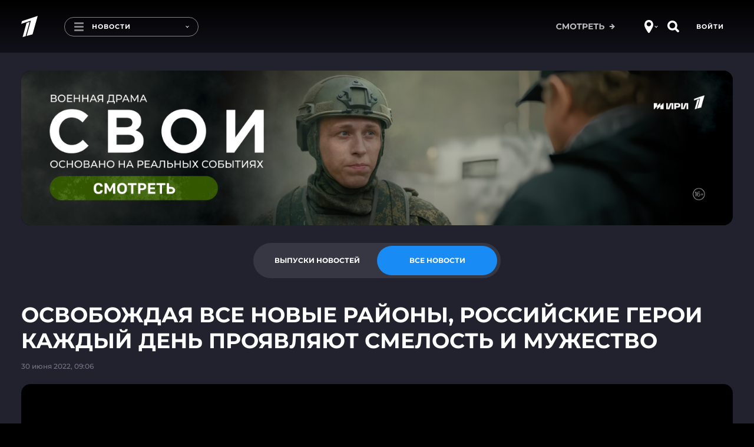

--- FILE ---
content_type: text/html; charset=utf-8
request_url: https://www.1tv.ru/news/2022-06-30/432287-osvobozhdaya_vse_novye_rayony_rossiyskie_geroi_kazhdyy_den_proyavlyayut_smelost_i_muzhestvo
body_size: 17777
content:
<!DOCTYPE html><html lang="ru"><head><meta charSet="utf-8"/><title>Новости. Первый канал</title><meta content="Смотрите самые важные и актуальные политические, экономические и социальные новости к этому часу." name="description"/><meta content="Новости. Первый канал" property="og:title"/><meta content="Смотрите самые важные и актуальные политические, экономические и социальные новости к этому часу." name="og:description"/><meta content="https://www.1tv.ru/news/2022-06-30/432287-osvobozhdaya_vse_novye_rayony_rossiyskie_geroi_kazhdyy_den_proyavlyayut_smelost_i_muzhestvo" property="og:url"/><meta property="og:locale" content="ru_RU"/><meta property="og:site_name" content="Первый канал"/><meta content="/resources/images/social-stub-image.jpg" property="og:image"/><meta content="website" property="og:type"/><meta content="первый канал, новости, шоу, сериалы, видео" name="keywords"/><meta content="summary_large_image" name="twitter:card"/><meta content="@channelone_rus" name="twitter:site"/><meta content="@channelone_rus" name="twitter:creator"/><meta content="/resources/images/social-stub-image.jpg" name="twitter:image"/><meta content="Смотрите самые важные и актуальные политические, экономические и социальные новости к этому часу." name="twitter:description"/><meta content="width=device-width, initial-scale=1, maximum-scale=1" name="viewport"/><meta name="next-head-count" content="17"/><link type="image/x-icon" href="/favicons/favicon.ico" rel="shortcut icon"/><link href="/favicons/16x16.png" rel="icon" sizes="16x16" type="image/png"/><link href="/favicons/32x32.png" rel="icon" sizes="32x32" type="image/png"/><link href="/favicons/96x96.png" rel="icon" sizes="96x96" type="image/png"/><link href="/favicons/192x192.png" rel="icon" sizes="192x192" type="image/png"/><link href="/favicons/apple-touch-icon-57x57.png" rel="apple-touch-icon" sizes="57x57"/><link href="/favicons/apple-touch-icon-60x60.png" rel="apple-touch-icon" sizes="60x60"/><link href="/favicons/apple-touch-icon-72x72.png" rel="apple-touch-icon" sizes="72x72"/><link href="/favicons/apple-touch-icon-76x76.png" rel="apple-touch-icon" sizes="76x76"/><link href="/favicons/apple-touch-icon-114x114.png" rel="apple-touch-icon" sizes="114x114"/><link href="/favicons/apple-touch-icon-120x120.png" rel="apple-touch-icon" sizes="120x120"/><link href="/favicons/apple-touch-icon-144x144.png" rel="apple-touch-icon" sizes="144x144"/><link href="/favicons/apple-touch-icon-152x152.png" rel="apple-touch-icon" sizes="152x152"/><link href="/favicons/apple-touch-icon-180x180.png" rel="apple-touch-icon" sizes="180x180"/><link color="#0757a8" href="/favicons/safari-pinned-tab.svg" rel="mask-icon"/><meta content="#da532c" name="msapplication-TileColor"/><meta name="msapplication-TileImage" content="/favicons/mstile-144x144.png"/><meta name="msapplication-square70x70logo" content="/favicons/mstile-70x70.png"/><meta name="msapplication-square150x150logo" content="/favicons/mstile-150x150.png"/><meta name="msapplication-wide310x150logo" content="/favicons/mstile-310x310.png"/><meta name="msapplication-square310x310logo" content="/favicons/mstile-310x150.png"/><meta content="#ffffff" name="theme-color"/><link href="/favicons/manifest.json" rel="manifest"/><script>window.yaContextCb = window.yaContextCb || []</script><script src="https://yandex.ru/ads/system/context.js" async=""></script><script>!function(e,t,n,a,c){e.ym=e.ym||function(){(e.ym.a=e.ym.a||[]).push(arguments)},e.ym.l=+new Date,a=t.createElement(n),c=t.getElementsByTagName(n)[0],a.async=1,a.src="https://mc.yandex.ru/metrika/tag.js",c.parentNode.insertBefore(a,c)}(window,document,"script"),window.ym=ym,ym(3913696,"init",{id:3913696,defer:!0,clickmap:!0,trackLinks:!0,accurateTrackBounce:!0,webvisor:!0}),ym(95575819,"init",{id:95575819,defer:!0,clickmap:!0,trackLinks:!0,accurateTrackBounce:!0,webvisor:!0});</script><meta content="5a19a8b684384477" name="yandex-verification"/><meta content="bdqON8tEEVtdbYOQrtK7JrO1tMkPyIn_nHDL8MQRi8s" name="google-site-verification"/><meta name="smartbanner:enabled-platforms" content="none"/><meta name="csrf-param" content="authenticity_token"/><meta name="csrf-token" content="IrVWJDu+gS18H/fDL9XYxyERYiIsTFsVn4i6WSN8qg+Ai5HY4maNutvTolqTjZ/OjB9dElQS5pKu6P+fFtZUdQ=="/><meta name="format-detection" content="telephone=no"/><link rel="stylesheet" href="https://cdn.direct.i-dgtl.ru/VerifyWidget.css"/><link data-next-font="" rel="preconnect" href="/" crossorigin="anonymous"/><link rel="preload" href="https://static.1tv.ru/_next/static/css/a0b2e0a741d20a8c.css" as="style"/><link rel="stylesheet" href="https://static.1tv.ru/_next/static/css/a0b2e0a741d20a8c.css" data-n-g=""/><link rel="preload" href="https://static.1tv.ru/_next/static/css/4eb7c651f10cd7bc.css" as="style"/><link rel="stylesheet" href="https://static.1tv.ru/_next/static/css/4eb7c651f10cd7bc.css" data-n-p=""/><link rel="preload" href="https://static.1tv.ru/_next/static/css/27971fded0a07ac2.css" as="style"/><link rel="stylesheet" href="https://static.1tv.ru/_next/static/css/27971fded0a07ac2.css" data-n-p=""/><link rel="preload" href="https://static.1tv.ru/_next/static/css/143e010a756e733a.css" as="style"/><link rel="stylesheet" href="https://static.1tv.ru/_next/static/css/143e010a756e733a.css" data-n-p=""/><noscript data-n-css=""></noscript><script defer="" nomodule="" src="https://static.1tv.ru/_next/static/chunks/polyfills-78c92fac7aa8fdd8.js"></script><script src="https://static.1tv.ru/_next/static/chunks/webpack-31ca050b3c400998.js" defer=""></script><script src="https://static.1tv.ru/_next/static/chunks/framework-0e8d27528ba61906.js" defer=""></script><script src="https://static.1tv.ru/_next/static/chunks/main-65bb9181fd20bed7.js" defer=""></script><script src="https://static.1tv.ru/_next/static/chunks/pages/_app-b6742fe7ed2b2680.js" defer=""></script><script src="https://static.1tv.ru/_next/static/chunks/2852872c-fe35ba375b89b572.js" defer=""></script><script src="https://static.1tv.ru/_next/static/chunks/5499-b3295608cef841bc.js" defer=""></script><script src="https://static.1tv.ru/_next/static/chunks/6658-f5c38091bea49acb.js" defer=""></script><script src="https://static.1tv.ru/_next/static/chunks/1204-14f242f4ef9c2d89.js" defer=""></script><script src="https://static.1tv.ru/_next/static/chunks/2122-b86707dafa06a857.js" defer=""></script><script src="https://static.1tv.ru/_next/static/chunks/2426-3d1a5433f1e4cf82.js" defer=""></script><script src="https://static.1tv.ru/_next/static/chunks/4400-3a2a2660f8bdcc92.js" defer=""></script><script src="https://static.1tv.ru/_next/static/chunks/9475-1e80b118864ab2e3.js" defer=""></script><script src="https://static.1tv.ru/_next/static/chunks/1959-c57131b86b1b5506.js" defer=""></script><script src="https://static.1tv.ru/_next/static/chunks/1399-3f2f503cd41d5f00.js" defer=""></script><script src="https://static.1tv.ru/_next/static/chunks/pages/news/%5Bslug%5D/%5Bsub%5D-d90b27982ee86f5c.js" defer=""></script><script src="https://static.1tv.ru/_next/static/SMocKi9qgNx7oINjQv-V0/_buildManifest.js" defer=""></script><script src="https://static.1tv.ru/_next/static/SMocKi9qgNx7oINjQv-V0/_ssgManifest.js" defer=""></script></head><body><script src="https://static.1tv.ru/resources/javascript/libs/browserUpdater.js" class="" charSet="utf-8"></script><script>var yaBrowserUpdater=new ya.browserUpdater.init({lang:"ru",browsers:{ie:"103"},theme:"red"});</script><div id="__next"><div class="" data-theme="main"><header data-fill-gip-scroll-lock="true" class="Header_header__6Olmd"><div class="Fade_fadeWrapper__kXJ9h"><div class="Fade_fade__5YOBo"></div></div><div class="container"><div class="row"><div class="col-md-12"><div class="Header_mainHeader__fjTVV"><div class="Header_leftBlock__sl1Dy"><a class="Header_logo__F3FRw" href="/"><svg width="28" height="38" viewBox="0 0 28 36" fill="none" xmlns="http://www.w3.org/2000/svg"><path d="M0 13.57l1.307-4.616L28 0l-8.773 31.385-10.08 2.769 7.28-26.123L0 13.569zM2.427 36l6.626-24 5.227-1.754-6.813 24.37L2.427 36z" fill="#fff"></path></svg></a><a tabindex="0" class="MenuButton_menuButton__WzLYa"><div class="MenuButton_burger__z06ck"></div><div class="MenuButton_pageTitle__6iX29">Новости</div><div class="MenuButton_activeSubText__8YunX">Смотрите на Первом</div><span style="right:15px" class="dropdown-arrow DropdownArrow_DropdownArrow__L4u1N DropdownArrow_hideOnMobile__nCaqX"></span></a></div><div class="Header_rightBlock__qoTbd"><div class="Header_geoAndSearchBlock__RSssC"><div class="GeoButton_geoIconWrapper__0zzvN"><div class="CircleIcon_circleIcon__KM_cC GeoButton_geoIcon__tP_Xs"><svg width="15" height="22" viewBox="0 0 15 22" fill="none" xmlns="http://www.w3.org/2000/svg"><path fill-rule="evenodd" clip-rule="evenodd" d="M6.231 21.36c.289.407.756.64 1.254.64.527 0 1.017-.26 1.303-.703C10.296 18.962 15 11.447 15 8.556 15 4 12.5 0 7.5 0S0 4 0 8.556c0 3.73 4.717 10.672 6.231 12.804zM11.25 7.121c0 1.99-1.679 3.602-3.75 3.602-2.071 0-3.75-1.612-3.75-3.602 0-1.99 1.679-3.603 3.75-3.603 2.071 0 3.75 1.613 3.75 3.603z" fill="#fff"></path></svg></div><span style="right:9px" class="dropdown-arrow DropdownArrow_DropdownArrow__L4u1N"></span></div><div><div class="CircleIcon_circleIcon__KM_cC"><svg width="21" height="20" viewBox="0 0 21 20" fill="none" xmlns="http://www.w3.org/2000/svg"><path d="M15.8 12.3c.6-1.2 1-2.5 1-3.9C16.7 3.8 13 0 8.4 0 3.7 0 0 3.8 0 8.4c0 4.6 3.8 8.3 8.4 8.3 1.4 0 2.7-.3 3.9-1h.8s2.8 2.8 4 3.9c.5.5 1.3.4 1.7 0l1-1c.4-.4.4-1.2-.1-1.6-1.1-1.1-4-3.9-4-3.9l.1-.8zm-7.4 1c-2.7 0-4.9-2.2-4.9-4.9s2.2-4.9 4.9-4.9 4.9 2.2 4.9 4.9-2.2 4.9-4.9 4.9z" fill="#fff"></path></svg></div></div></div></div></div><div class="SubHeader_subHeader__wXpeX" data-selector="sub-header"><div class="SubHeader_links__KpLIq"><a class="MenuItem_menuItem__vWefW MenuItem_notReady__F5QgS MenuItem_menuItemLive__Cwitj" href="/live">Эфир</a><a class="MenuItem_menuItem__vWefW MenuItem_notReady__F5QgS MenuItem_active__Fr_y8" href="/news/issue">Новости</a><a class="MenuItem_menuItem__vWefW MenuItem_notReady__F5QgS" href="/shows">Шоу</a><a class="MenuItem_menuItem__vWefW MenuItem_notReady__F5QgS" href="/podcasts">Подкасты</a><a class="MenuItem_menuItem__vWefW MenuItem_notReady__F5QgS" href="/movies">Фильмы и сериалы</a><a class="MenuItem_menuItem__vWefW MenuItem_notReady__F5QgS" href="/sport">Спорт</a><a class="MenuItem_menuItem__vWefW MenuItem_notReady__F5QgS" href="/schedule/week">Телепрограмма</a></div><div class="CloseButton_closeButton__b2H9c SubHeader_closeButton__BAiz9 CloseButton_hideOnMobile__jUxii"></div></div></div></div></div></header><main class="CommonLayout_main__BAE3C"><div class="container indented-block"><div class="Branding_container__GgrfP Branding_loading___NIV6"></div></div><section class="container NewsToggle_container__H0XsJ"><div class="row"><div class="col-md-12"><div class="flex flex-justify-center"><div class="Tabs_container__oHDBb NewsToggle_toggle__kmDrO"><ul class="Tabs_tabs__e02CJ"><li class="Tabs_tab__r9lxu">Выпуски новостей</li><li class="Tabs_tab__r9lxu Tabs_selected__zFSoL">Все новости</li></ul></div></div></div></div></section><div class="container"><section class="row indented-block flex-justify-center hide-on-desktop"><div class="col-xs-12"><div class="MobileRubrics_selects__tamfX"><div class="Skeleton_skeleton__2v_Th MobileRubrics_loading__udW0l"></div><div class="Skeleton_skeleton__2v_Th MobileRubrics_loading__udW0l"></div></div></div></section><div class="row"><div class="col-md-12 col-xlg-9"><div class="Heading_wrapper__iZkcJ"><div class="Skeleton_skeleton__2v_Th Heading_title__876FS h1"> </div></div><div class="Skeleton_skeleton__2v_Th col-md-4 PlayerBlockHeading_date__5Man1"> </div></div></div><div class="row"><div class="col-xs-12 col-xlg-9"><div class="Skeleton_skeleton__2v_Th NewsPlayerBlock_player__i00Jq"></div><div class="Skeleton_skeleton__2v_Th NewsPlayerBlock_description__SDlhX"><br/><br/><br/><br/></div><div class="pb-30"><div class="Heading_wrapper__iZkcJ"><div class="Skeleton_skeleton__2v_Th Heading_title__876FS h1"> </div></div><div class="row"><div class="col-xs-12 col-sm-4 col-lg-3 NewsPlayerBlock_item__BcVlv"><div class="Skeleton_skeleton__2v_Th"></div></div><div class="col-xs-12 col-sm-4 col-lg-3 NewsPlayerBlock_item__BcVlv"><div class="Skeleton_skeleton__2v_Th"></div></div><div class="col-xs-12 col-sm-4 col-lg-3 NewsPlayerBlock_item__BcVlv"><div class="Skeleton_skeleton__2v_Th"></div></div><div class="col-xs-12 col-sm-4 col-lg-3 NewsPlayerBlock_item__BcVlv"><div class="Skeleton_skeleton__2v_Th"></div></div><div class="col-xs-12 col-sm-4 col-lg-3 NewsPlayerBlock_item__BcVlv"><div class="Skeleton_skeleton__2v_Th"></div></div><div class="col-xs-12 col-sm-4 col-lg-3 NewsPlayerBlock_item__BcVlv"><div class="Skeleton_skeleton__2v_Th"></div></div><div class="col-xs-12 col-sm-4 col-lg-3 NewsPlayerBlock_item__BcVlv"><div class="Skeleton_skeleton__2v_Th"></div></div><div class="col-xs-12 col-sm-4 col-lg-3 NewsPlayerBlock_item__BcVlv"><div class="Skeleton_skeleton__2v_Th"></div></div><div class="col-xs-12 col-sm-4 col-lg-3 NewsPlayerBlock_item__BcVlv"><div class="Skeleton_skeleton__2v_Th"></div></div><div class="col-xs-12 col-sm-4 col-lg-3 NewsPlayerBlock_item__BcVlv"><div class="Skeleton_skeleton__2v_Th"></div></div><div class="col-xs-12 col-sm-4 col-lg-3 NewsPlayerBlock_item__BcVlv"><div class="Skeleton_skeleton__2v_Th"></div></div><div class="col-xs-12 col-sm-4 col-lg-3 NewsPlayerBlock_item__BcVlv"><div class="Skeleton_skeleton__2v_Th"></div></div></div></div><div class="pb-30"><div class="Heading_wrapper__iZkcJ"><div class="Skeleton_skeleton__2v_Th Heading_title__876FS h1"> </div></div><div class="row"><div class="col-sm-6 col-lg-4 NewsPlayerBlock_fragment__jTxCd"><div class="Skeleton_skeleton__2v_Th"></div></div><div class="col-sm-6 col-lg-4 NewsPlayerBlock_fragment__jTxCd"><div class="Skeleton_skeleton__2v_Th"></div></div><div class="col-sm-6 col-lg-4 NewsPlayerBlock_fragment__jTxCd"><div class="Skeleton_skeleton__2v_Th"></div></div></div></div><div class="row pt-sm-30"><div class="col-md-4 col-xlg-4"></div><div class="col-md-8 col-xlg-8"><ul class="NewsList_cards__BuoxJ"><div class="Skeleton_skeleton__2v_Th NewsList_loading__kbJ80"></div><div class="Skeleton_skeleton__2v_Th NewsList_loading__kbJ80"></div><div class="Skeleton_skeleton__2v_Th NewsList_loading__kbJ80"></div><div class="Skeleton_skeleton__2v_Th NewsList_loading__kbJ80"></div><div class="Skeleton_skeleton__2v_Th NewsList_loading__kbJ80"></div><div class="Skeleton_skeleton__2v_Th NewsList_loading__kbJ80"></div><div class="Skeleton_skeleton__2v_Th NewsList_loading__kbJ80"></div><div class="Skeleton_skeleton__2v_Th NewsList_loading__kbJ80"></div><div class="Skeleton_skeleton__2v_Th NewsList_loading__kbJ80"></div><div class="Skeleton_skeleton__2v_Th NewsList_loading__kbJ80"></div></ul></div></div></div><div class="col-xlg-3 show-on-extra-wide-desktop"><div class="StickyTower_wrapper__8LNwc"><div class="StickyTower_sticky__N1tFE"></div></div></div></div></div><div class="container"></div><div id="modal-root"></div></main><div class="Footer_wrapper__6jKYn Footer_opened__ZauVv"><div class="Footer_toggle__4VIaO"><div class="Footer_toggleInner__8j2p_"><button type="submit" href="" class="button CircleButton_button__E1tT0 CircleButton_grey__iENxr CircleButton_large__NSg51 Footer_toggleButton___P1v7"><svg width="10" height="15" viewBox="0 0 10 15" fill="none" xmlns="http://www.w3.org/2000/svg"><path fill-rule="evenodd" clip-rule="evenodd" d="M0 7.517c0-.383.51-.766.51-.766L8.154.238s.815-.536 1.529 0c.713.537 0 1.15 0 1.15L2.548 7.517l7.135 6.13s.713.612 0 1.149c-.612.46-1.529 0-1.529 0L.51 8.283S0 7.9 0 7.517z" fill="#fff"></path></svg></button></div><a class="Footer_toggleHint__09xBH">Свернуть</a></div><footer class="Footer_footer__KZkA0"><div class="container"><div class="row"><div class="col-md-8 col-lg-8"><div class="row Footer_menu__DeeMy"><div class="col-md-12"><div class="Footer_columns__uCGr0"></div></div></div></div><div class="col-md-4 col-lg-4"><div class="row Footer_external__CRV0w"><div class="col-xs-6 col-sm-3 col-md-6"><a rel="noopener noreferrer" target="_blank" href="https://kino.1tv.ru/"><span class="Footer_kino1tv__SUGqf"><svg width="115" height="45" viewBox="0 0 115 45" fill="none" xmlns="http://www.w3.org/2000/svg"><path d="M52.835 35.42h-1.743v1.497s-.358 7.951 7.431 7.951h29.723s7.431-.413 7.431-7.486v-2.014h-1.691l.051 1.962s-.359 5.783-5.79 5.783c-5.177 0-30.185-.052-30.185-.052s-5.176-.568-5.176-6.196V35.42h-.051zM93.883 11.462h1.742v-4.13S95.42 0 88.195 0H57.855s-6.764.826-6.764 7.486v3.976h1.742V6.299s1.179-4.544 5.484-4.544h30.338s5.175.362 5.175 5.731c.052 3.098.052 3.976.052 3.976z" fill="#fff"></path><path d="M63.598 13.994l23.01-7.9-7.533 27.675-8.712 2.478 6.252-22.976-14.144 4.854 1.127-4.13z" fill="#fff"></path><path d="M70.312 16.674l4.408-1.549-5.843 21.53-4.355 1.24 5.79-21.221zM0 13.89h2.614v9.396l7.02-9.396h3.178l-6.15 8.054L13.12 32.58H9.942l-5.074-8.416-2.306 2.995v5.421H0V13.89zM14.352 13.89h2.562v13.63l7.482-13.63h2.46v18.69h-2.563V19.001L16.811 32.58h-2.46V13.89zM29.516 13.89h2.614v7.744h7.072V13.89h2.613v18.69h-2.613v-7.848h-7.124v7.848h-2.613V13.89h.051zM43.715 23.236c0-5.266 3.228-9.655 7.79-9.655 4.56 0 7.738 4.337 7.738 9.655 0 5.266-3.229 9.655-7.79 9.655-4.56 0-7.738-4.337-7.738-9.655zm12.76 0c0-3.614-2.1-6.66-5.022-6.66-2.921 0-5.022 2.943-5.022 6.66 0 3.614 2.101 6.66 5.022 6.66 2.972 0 5.022-2.943 5.022-6.66zM93.523 16.936H88.81V13.89h12.043v3.046h-4.715V32.58h-2.614V16.936zM102.439 13.89h6.663c1.691 0 3.023.568 3.894 1.652.666.826.974 1.859.974 3.15 0 2.22-1.025 3.459-2.101 4.181 1.742.723 2.921 2.014 2.921 4.595 0 3.357-2.204 5.112-5.483 5.112h-6.868V13.89zm6.15 7.9c1.691 0 2.819-.827 2.819-2.582 0-1.446-.923-2.375-2.614-2.375h-3.741v4.956h3.536zm.718 7.899c1.793 0 2.869-.878 2.869-2.634 0-1.548-.973-2.53-3.074-2.53h-4.151v5.112h4.356v.052z" fill="#fff"></path></svg></span>Онлайн-кинотеатр</a></div><div class="col-xs-6 col-sm-3 col-md-6"><a rel="noopener noreferrer" target="_blank" href="https://www.1tv.com/"><span><svg width="49" height="30" viewBox="0 0 49 30" fill="none" xmlns="http://www.w3.org/2000/svg"><path d="M46.773 14.504l.4.299.596-.8h-.996v.5zm-3.163-.16l-.159-.473-.676.227.444.558.391-.311zm-17.71 1.91v-.5h-.41l-.08.402.49.098zm.475.159l.354-.353-.146-.147h-.208v.5zm.948 1.113l.063-.496-.031-.004h-.032v.5zm2.847 1.59l.224-.446-.041-.021-.045-.013-.138.48zm0 .796l.4.299.027-.036.02-.04-.447-.223zm.632 3.022l-.354.352.02.02.02.017.314-.39zm.949 2.226h.5v-.04l-.007-.041-.493.081zm.632 3.5l-.217.45 1.2.58-.523-1.226-.46.196zm1.107.318l-.448.222.093.186.196.066.16-.474zm0-.955l.448.223-.448-.223zm2.056-3.499l-.355-.352-.029.03-.024.033.408.29zm.949-2.226l-.43-.257-.01.017-.008.017.448.223zm-.317-1.432l.122-.485-.122.485zm-2.846-1.909l.225-.446-.225.446zm-2.688-.318l.225.447.017-.009.016-.01-.258-.428zm-1.423-1.908l.485.12.154-.62h-.64v.5zm-1.107.318l-.355.352.058.058.072.037.225-.447zm-.158-.954l-.448-.223-.052.105v.117h.5zm.632-.637l-.122-.485-.053.014-.05.025.225.446zm1.582.636l-.465.185.507 1.276.432-1.303-.474-.157zm2.371-2.863l.279.416.027-.018.025-.022-.33-.375zm2.056-.636l-.225.447.106.053h.12v-.5zm.474-.318l-.49-.097-.01.048v.05h.5zm-.948-1.908h-.5v.39l.378.095.122-.485zm.158-.16v.5h.081l.078-.025-.16-.474zm.949-.954h-.5v.08l.025.077.475-.157zm-2.214-.795l-.225-.447.225.447zm-2.372.636l-.295-.403-1.235.903h1.53v-.5zm7.432-1.909l.082.494-.082-.994v.5zm-2.53.796l-.225-.447-1.366.687 1.508.253.083-.493zm.79 1.431l.448.223.01-.019.007-.019-.465-.185zm1.107.636l-.416-.276-.018.026-.013.028.447.223zm1.423-.795l-.121-.485-.02.005-.018.006.16.474zm1.582-1.113l.4.299.1-.133v-.166h-.5zm.316-.318l.159-.474-.295-.1-.219.221.355.353zm2.846 1.59v.5h1.643L43.89 9l-.279.415zm-.316.16v-.5h-.208l-.147.147.355.352zm-.316 1.113l.447-.223-.02-.04-.027-.036-.4.299zm-.159.636l.225.447.073-.037.057-.058-.355-.352zm-1.265-.636v-.5h-.31l-.137.277.447.223zm-.632.954h-.5v.5h.5v-.5zm.79 1.113l.083.494.576-.097-.184-.554-.474.157zm-.79 1.432l.448-.223-.009-.017-.01-.016-.429.256zm-.316.636l-.355-.352-.035.035-.027.04.417.277zm.79 4.772l-.055-.497h-.007l.062.497zm1.898 1.113h.5v-.09l-.032-.085-.468.175zm.158.477h-.5v.118l.052.105.448-.223zm.158.954l-.448-.222-.011.023-.01.025.47.175zm.633 3.182l-.448.222.448-.222zm.474.636l.367.339.325-.352-.337-.34-.355.353zM22.03 4.71l.484.129.243-.912-.891.31.164.473zM7.091 9.923l-.165-.472-.25.087-.068.255.483.13zm-.74 2.738l-.482-.13-.248.917.896-.315-.165-.472zm9.19-3.233l.483.129.243-.914-.892.314.166.471zM11.492 24.67l-.483-.128-.227.857.85-.249-.14-.48zm5.655-1.65l.14.48.271-.078.073-.272-.483-.13zm-2.825-12.304l.483.13.245-.911-.891.308.163.473zm-2.86.99l-.163-.473-.251.087-.069.256.483.13zM7.703 25.758l-.483-.13-.23.862.855-.253-.142-.48zm2.795-.825l.142.48.269-.08.072-.27-.482-.13zm17.1 5.02a.5.5 0 100-1v1zm17.435-15.426c.197 0 .381.072.672.198.263.113.632.279 1.068.279v-1c-.198 0-.381-.072-.672-.198-.263-.113-.632-.28-1.068-.28v1zm1.339-.322c-.023.031-.117.11-.342.174-.211.06-.48.091-.764.082a2.695 2.695 0 01-.795-.138c-.238-.084-.39-.19-.47-.29l-.782.623c.237.298.579.49.92.61a3.69 3.69 0 001.096.195c.368.011.742-.027 1.07-.121.313-.09.654-.25.868-.537l-.801-.598zm-2.603.614c.513-.172.734-.292 1.264-.292v-1c-.735 0-1.146.198-1.582.344l.318.948zm-17.527 3.502c0-.635.001-1.228.149-1.97l-.981-.195c-.169.848-.168 1.528-.168 2.165h1zm-.342-1.568c-.042 0-.066-.01-.058-.007.01.004.027.012.07.034.036.017.1.05.168.076.07.026.173.057.295.057v-1c.043 0 .066.01.058.007a.897.897 0 01-.07-.034c-.036-.017-.1-.05-.168-.075a.834.834 0 00-.295-.057v1zm.475-.34l-.355.352-.001-.001-.001-.001-.002-.002-.001-.001.004.004a.28.28 0 01.018.024c.007.01.008.014.007.01a.187.187 0 01-.011-.067h1a.912.912 0 00-.163-.495 1.272 1.272 0 00-.133-.168l-.004-.005-.002-.001-.001-.001-.355.352zm-.342.318c0 .414.207.741.446.952.23.201.54.343.844.343v-1c.001 0-.022-.001-.063-.018a.447.447 0 01-.12-.076c-.078-.068-.107-.139-.107-.201h-1zm1.228 1.291c.484.06.825.298 1.23.627.383.313.866.754 1.54.948l.277-.961c-.433-.124-.74-.399-1.186-.762-.426-.347-.955-.746-1.736-.844l-.125.992zm2.684 1.541c.001 0-.041-.022-.071-.085-.028-.058-.02-.1-.021-.094a.481.481 0 01-.034.1 3.619 3.619 0 01-.097.205l.895.445c.067-.134.192-.373.226-.61a.828.828 0 00-.066-.476.82.82 0 00-.383-.378l-.449.893zm-.176.05c-.567.76-.645 1.49-.406 2.157.22.614.692 1.121 1.085 1.516l.709-.705c-.398-.4-.716-.767-.853-1.148-.117-.327-.116-.71.267-1.222l-.802-.598zm.72 3.71c.611.492.6.9.769 1.92l.986-.164c-.147-.89-.158-1.754-1.128-2.535l-.627.78zm.762 1.837c0 1.154.163 2.5.672 3.696l.92-.392c-.439-1.03-.592-2.23-.592-3.303h-1zm1.35 3.05c-3.797-1.834-6.359-5.485-6.359-9.889h-1c0 4.822 2.814 8.805 6.924 10.789l.435-.9zm4.21.745c-1.07 0-2.279-.155-3.162-.451l-.318.948c1.014.34 2.336.503 3.48.503v-1zm-2.873-.2a.521.521 0 010-.509l-.896-.445a1.518 1.518 0 000 1.4l.896-.446zm0-.509c.625-1.257 1.244-2.346 2.015-3.432l-.815-.58c-.81 1.141-1.455 2.279-2.096 3.567l.896.445zm1.962-3.37c.289-.29.778-.75.778-1.465h-1c0 .239-.142.415-.487.76l.71.706zm.778-1.465c0-.206.12-.601.264-.89l-.895-.446c-.172.346-.369.905-.369 1.336h1zm.246-.857c.258-.433.42-.898.313-1.331-.12-.485-.52-.737-.937-.842l-.244.97c.109.027.163.06.187.08.018.014.02.022.023.033.011.043.015.215-.2.577l.858.513zM36.3 20.38c-.514-.13-.915-.422-1.335-.787-.394-.342-.86-.808-1.408-1.083l-.45.893c.401.202.725.53 1.202.945.449.39.997.813 1.747 1.002l.244-.97zm-2.743-1.87c-.487-.245-1.014-.47-1.542-.563-.538-.094-1.104-.054-1.63.263l.517.856c.265-.16.57-.199.94-.134.382.067.804.239 1.265.471l.45-.893zm-3.138-.318a1.5 1.5 0 01-.19.082.6.6 0 01-.073.02l-.026.003c.001 0 .02 0 .05.01.03.01.07.032.107.068.077.077.066.147.066.104h-1c0 .196.05.425.225.601a.765.765 0 00.552.217c.286 0 .577-.13.739-.212l-.45-.893zm-.066.287a1.51 1.51 0 00-.173-.675c-.087-.175-.202-.346-.28-.469-.191-.297-.215-.4-.194-.485l-.97-.24c-.138.551.155 1.005.32 1.264.1.155.172.262.229.375a.527.527 0 01.068.23h1zm-1.132-2.25c-.166 0-.515-.008-.83.307l.71.705c.01-.01.013-.01.01-.009l-.005.002a1.48 1.48 0 01.115-.005v-1zm-.83.307a2.916 2.916 0 01-.084.082c-.018.015-.018.012-.004.006a.148.148 0 01.061-.01c.016.001.01.005-.025-.013l-.45.893c.26.131.53.16.787.057.212-.085.362-.247.425-.31l-.71-.705zm.078.16a.175.175 0 01-.045-.061.183.183 0 01-.008-.064c0-.044.006-.092.016-.177.01-.075.024-.185.024-.3h-1c0 .043-.005.091-.016.176-.01.075-.024.185-.024.3 0 .266.075.56.343.83l.71-.705zm-.065-.38a.915.915 0 01.163-.248c.05-.049.118-.1.246-.164l-.45-.893a1.882 1.882 0 00-.505.352c-.148.15-.256.319-.35.508l.896.445zm.306-.374c.294-.074.503-.086.65-.044.107.03.236.105.345.38l.93-.37c-.208-.52-.553-.843-1-.971-.407-.117-.83-.05-1.169.035l.244.97zm1.934.309c.423-1.276 1.262-1.992 2.176-2.605l-.557-.83c-.984.659-2.042 1.533-2.568 3.12l.95.315zm1.898-3.02l.33.375.003-.003a1.36 1.36 0 00.05-.043 36.098 36.098 0 01.588-.501c.166-.138.33-.27.46-.366.066-.05.115-.083.146-.102.016-.01.019-.01.01-.006a.436.436 0 01-.165.032v-1c-.124 0-.222.046-.248.057-.044.02-.086.044-.119.065a3.124 3.124 0 00-.22.15c-.151.113-.332.259-.502.4a30.943 30.943 0 00-.649.553l-.01.01-.004.002v.001l.33.376zm1.423-.614c-.128 0-.198-.062-.184-.051.01.007.029.025.086.083.093.093.265.27.505.392l.45-.893a1.012 1.012 0 01-.246-.204c-.042-.043-.112-.114-.185-.171a.7.7 0 00-.426-.156v1zm.632.477c.073 0 .165 0 .25-.006a.899.899 0 00.33-.087.683.683 0 00.322-.339.948.948 0 00.072-.386h-1c0 .046-.006.027.014-.018a.307.307 0 01.19-.168l-.012.001c-.034.003-.08.003-.166.003v1zm.965-.72a2.413 2.413 0 00-.22-1.513c-.215-.43-.587-.85-1.097-.978l-.244.97c.122.03.303.168.445.453.136.274.19.6.135.873l.98.195zm-.94-2.006a.36.36 0 01-.196.307.305.305 0 01-.13.033h-.008-.003-.002-.001l-.001-.5v-.5h-.001-.001-.002a.728.728 0 00-.104.01.693.693 0 00-.196.064.64.64 0 00-.354.586h1zm-.182.315c.256-.086.6-.228.866-.443.267-.215.574-.613.398-1.143l-.949.314v-.014c0-.01.003-.018.003-.019l-.003.006a.45.45 0 01-.076.077c-.129.104-.339.2-.557.273l.318.949zm1.29-1.429c0-.51-.265-.894-.617-1.13-.338-.227-.758-.324-1.148-.324v1c.241 0 .454.062.59.154.123.081.175.175.175.3h1zm-1.765-1.454c-.304 0-.737-.007-1.174.212l.45.894c.195-.099.395-.106.724-.106v-1zm-1.174.212c-.604.304-1.312.583-2.147.583v1c1.063 0 1.936-.357 2.596-.69l-.449-.893zM30.94 9.5c1.642-1.202 3.749-1.813 5.872-1.813v-1c-2.305 0-4.626.662-6.462 2.006l.59.807zm5.872-1.813H38.076v-1h-.003-.003-.011-.003-.008-.003-.008-.008-.003-.008-.008-.003-.005-.003-.005-.003-.005-.003-.005-.003-.005-.003-.005-.003-.005-.008-.005-.003-.005-.005-.003-.005-.005-.003-.005-.005-.005-.003-.005-.005-.005-.005-.003-.005-.005-.005-.005-.005-.005-.005-.005-.003-.002-.005-.005-.005-.005-.005-.005-.005-.005-.005-.002-.003-.002-.005-.005-.005-.002-.005-.005-.005-.005-.002-.005-.005-.002-.005-.005-.005-.002-.005-.005-.002-.005-.005-.002-.005-.002-.005-.005-.002-.005-.002-.005-.005-.002-.005-.002-.005-.005-.002-.005-.002-.005-.002-.005-.002-.005-.002-.003-.002-.005-.002-.005-.002-.005-.002-.005-.002-.005-.002-.005-.002-.005-.002-.005-.002-.005-.002-.007-.005-.002-.002-.005-.002-.005-.002-.005-.002-.005-.002-.005-.002-.005-.002-.007-.005-.002-.002-.005-.002-.005-.002-.005-.002-.005-.002-.005-.002-.007-.002-.003-.002-.002-.005-.002-.005-.002-.005-.002-.005-.002-.005-.002-.005-.002-.007-.005-.002-.002-.005-.002-.005-.002-.005-.002-.003-.002-.002-.005-.007-.005-.002-.005-.002-.005-.002-.005-.002-.005-.002-.005-.002-.003-.002-.005-.002-.005-.002-.005-.002-.005-.005-.002-.005-.002-.005-.005-.002-.005-.005-.002-.005-.005-.002-.005-.005-.002-.005-.005-.005-.002-.005-.005-.002-.003-.002-.005-.005-.005-.002-.005-.003-.002-.005-.005-.005-.005-.002-.003-.002-.005-.003-.002-.005-.005-.003-.002-.005-.005-.003-.002-.005-.003-.002-.003-.005-.005-.005-.005-.005-.003-.005-.005-.005-.003-.005-.005-.005-.003-.005-.005-.003-.005-.005-.003-.005-.003-.005-.008-.005-.003-.005-.003-.005-.003-.008-.008-.008-.003-.005-.003-.008-.003-.008-.003-.008-.003-.008-.003-.005v1zm1.182-.993c-.994.167-1.99.5-2.672.842l.45.893c.584-.293 1.484-.597 2.387-.748l-.165-.987zm-2.53 1.782c.425.071.495.188.505.206.018.037.051.177-.096.547l.929.37c.17-.425.281-.921.062-1.362-.228-.458-.711-.66-1.234-.747l-.166.986zm.426.716c-.144.288-.15.6-.032.876.113.265.326.465.571.588l.45-.893c-.072-.036-.096-.075-.101-.087-.003-.006-.003-.008-.003-.01 0 0 0-.01.01-.03l-.895-.444zm.539 1.464c.207.104.472.188.75.148a.933.933 0 00.713-.531l-.895-.445c-.01.019-.012.014.003.003a.09.09 0 01.037-.017c.003 0-.008.002-.038-.005a.548.548 0 01-.12-.046l-.45.893zm1.432-.33c.087-.13.231-.24.446-.339.224-.104.454-.169.72-.258l-.319-.948c-.209.07-.532.164-.822.299-.299.139-.629.348-.858.694l.833.553zm1.128-.586c.758-.19 1.326-.583 1.86-1.3l-.801-.597c-.414.556-.795.8-1.302.927l.243.97zm1.96-1.598a.355.355 0 01-.062.191c-.038.053-.076.075-.061.065a1.18 1.18 0 01.033-.021l.068-.044c.055-.036.123-.087.192-.157l-.709-.705c-.032.033-.027.02-.141.096a.754.754 0 00-.204.195.658.658 0 00-.116.38h1zm-.343.156c.872.292 1.763.885 2.727 1.532l.557-.831c-.934-.626-1.941-1.306-2.966-1.65l-.318.949zm3.005.616a.675.675 0 00-.352.097c-.086.052-.148.117-.16.13-.027.027-.005.001.031-.02a.325.325 0 01.165-.048v1a.675.675 0 00.352-.096c.086-.052.147-.117.16-.13.027-.027.005-.002-.031.02a.326.326 0 01-.165.047v-1zm-.67.307c-.06.06-.117.102-.22.19a1.477 1.477 0 00-.306.336.89.89 0 00-.125.62c.034.22.144.426.288.618l.801-.597c-.093-.125-.102-.179-.102-.177a.111.111 0 01-.012.064.605.605 0 01.105-.103c.06-.05.181-.147.28-.246l-.71-.705zm-.41 1.688c.017.036.015.043.013.028 0-.007 0-.017.002-.028a.138.138 0 01.008-.03c.005-.013.008-.013-.007.005a2.95 2.95 0 01-.081.086l.71.705c.062-.063.223-.214.307-.426.102-.256.073-.524-.057-.785l-.895.445zm.065-.033c-.035.018-.041.014-.026.013a.136.136 0 01.062.01c.014.006.014.009-.004-.006a.642.642 0 01-.034-.03l-.051-.052-.71.705c.063.063.214.225.425.31.257.104.527.074.787-.056l-.45-.894zm-.053-.065c.013.014.012.02-.02-.036-.02-.038-.072-.133-.141-.22a.932.932 0 00-.338-.27c-.15-.069-.314-.098-.489-.098v1c.063 0 .077.01.066.005-.015-.007-.023-.017-.022-.015.01.012.018.026.055.092.028.05.087.154.18.247l.709-.705zm-1.435-.347a.404.404 0 01-.073.086 3.459 3.459 0 01-.09.087c-.035.033-.078.072-.12.115-.172.173-.402.453-.402.889h1c0-.041.007-.08.111-.184a3.79 3.79 0 01.093-.09c.035-.031.077-.07.117-.112.08-.08.184-.195.26-.346l-.896-.445zm-.185 1.677c.133 0 .163.027.154.02-.014-.009-.008-.016.008.028.02.056.034.13.055.267.019.117.044.29.099.456l.95-.315a1.927 1.927 0 01-.06-.295c-.019-.117-.044-.29-.103-.453a1.027 1.027 0 00-.387-.515c-.207-.14-.454-.193-.716-.193v1zm.708.12c-.511.086-1.024.28-1.279.72-.275.474-.13 1.005.142 1.461l.858-.512c-.202-.34-.137-.445-.135-.448.022-.037.142-.161.58-.234l-.166-.987zm-1.156 2.147c0 .001-.015-.034-.006-.09.008-.049.028-.072.023-.066a.596.596 0 01-.072.068l-.034.03-.04.033a1.63 1.63 0 00-.094.087l.71.705c.02-.021.041-.038.108-.095a1.51 1.51 0 00.205-.205.857.857 0 00.181-.4.843.843 0 00-.085-.512l-.896.445zm-.285.138c-.57.859-1.348 1.671-1.348 2.98h1c0-.918.486-1.378 1.181-2.428l-.833-.552zm-1.348 2.98c0 .668.235 1.346.68 1.844.457.51 1.13.821 1.938.72l-.125-.992a1.174 1.174 0 01-1.067-.394c-.266-.298-.426-.732-.426-1.178h-1zm2.61 2.565c.367-.041.605-.067.782-.07.174-.002.213.023.215.024 0 0 .008.004.024.024a.742.742 0 01.079.13c.073.146.152.354.274.683l.937-.35c-.114-.307-.214-.576-.318-.783-.107-.213-.25-.426-.49-.567-.235-.138-.493-.163-.733-.16-.239.003-.535.036-.88.075l.11.994zm1.343.616c0 .121.03.223.056.294.026.069.058.132.075.167a.9.9 0 01.034.072c.003.008-.007-.014-.007-.056h1a.842.842 0 00-.056-.294c-.026-.068-.058-.132-.075-.167a.842.842 0 01-.034-.071c-.003-.01.007.013.007.055h-1zm.21.7c.085.17.137.279.16.375.02.078.01.11-.002.134l.896.445c.146-.293.136-.58.077-.82-.055-.222-.162-.432-.235-.58l-.896.446zm.138.557c-.567 1.52.217 2.702.653 3.578l.895-.445c-.513-1.033-.993-1.76-.611-2.784l-.937-.35zm.653 3.578c.195.392.399.597.567.766l.71-.705a1.712 1.712 0 01-.382-.506l-.895.445zm.555.075c-1.967 2.13-4.524 3.338-7.54 3.338v1c3.31 0 6.13-1.336 8.274-3.66l-.734-.678zM21.867 4.239L6.926 9.45l.33.944 14.94-5.212-.33-.944zM6.607 9.793L5.87 12.53l.965.26.74-2.738-.966-.26zm-.09 3.34l9.19-3.233-.332-.943-9.19 3.233.333.943zm8.54-3.833L11.01 24.541l.967.257 4.048-15.241-.966-.257zm-3.425 15.85l5.656-1.65-.28-.96-5.655 1.65.28.96zm5.999-2.001l4.884-18.31-.967-.257-4.884 18.309.967.258zm-3.472-12.907l-2.86.99.327.945 2.86-.99-.327-.945zm-3.18 1.333L7.22 25.63l.966.258 3.76-14.053-.967-.259zM7.845 26.237l2.795-.824-.283-.96-2.795.825.283.96zm3.136-1.174l3.824-14.218-.966-.26-3.823 14.218.965.26zm-9.481.39V5h-1v20.453h1zM5 1.5h20.453v-1H5v1zm22.597 27.453H5v1h22.597v-1zM28.953 5v1.567h1V5h-1zm-3.5-3.5a3.5 3.5 0 013.5 3.5h1a4.5 4.5 0 00-4.5-4.5v1zM1.5 5A3.5 3.5 0 015 1.5v-1A4.5 4.5 0 00.5 5h1zm-1 20.453a4.5 4.5 0 004.5 4.5v-1a3.5 3.5 0 01-3.5-3.5h-1zm47.01-7.132c0 5.873-4.761 10.634-10.634 10.634v1c6.425 0 11.634-5.209 11.634-11.634h-1zM36.876 28.955c-5.873 0-10.634-4.76-10.634-10.634h-1c0 6.425 5.209 11.634 11.634 11.634v-1zM26.242 18.32c0-5.873 4.761-10.634 10.634-10.634v-1c-6.425 0-11.634 5.21-11.634 11.634h1zM36.876 7.687c5.873 0 10.634 4.761 10.634 10.634h1c0-6.425-5.209-11.634-11.634-11.634v1z" fill="#fff"></path></svg></span>Вещание за рубежом</a></div></div></div></div><div class="row"><div class="col-md-12 Footer_text__RWOIJ"><p>Первый канал — признанный лидер российского телеэфира, самый популярный и любимый русскоязычный канал в мире. Эфир Первого канала – это оперативные новости и аналитика, информационные программы о ключевых новостях страны и мира, репортажи ведущих корреспондентов, аналитические сюжеты и комментарии экспертов, познавательные и развлекательные шоу со звездами театра, кино, эстрады и спорта, новинки художественного и документального кино, рейтинговые сериалы, прямые трансляции ведущих информационных событий, спортивные соревнования по ключевым видам спорта, включая фигурное катание, а также авторские программы от любимых спортсменов, интервью. В числе флагманских проектов Первого – информационная программа «Время», информационный канал «Время покажет» и «Большая игра», ток-шоу «Мужское/Женское», музыкальное шоу «Голос», развлекательное шоу «Давай поженимся!», «Модный приговор», «Поле чудес», «Умницы и умники», «Что? Где? Когда?». Среди ключевых кино- и сериальных проектов Первого – <a href="https://avgust.1tv.ru/">«Август»</a>, <a href="https://love.1tv.ru/">«Любовь Советского Союза»</a>,<!-- --> <a href="https://souz-spaseniya.1tv.ru/">«Союз спасения»</a>,<!-- --> <a href="https://ugrum-reka.1tv.ru/">«Угрюм-река»</a>,<!-- --> <a href="https://viking.1tv.ru/">«Викинг»</a>,<!-- --> <a href="https://www.1tv.ru/trotsky/">«Троцкий»</a>,<!-- --> <a href="https://www.1tv.ru/velikaya/">«Великая»</a>,<!-- --> <a href="https://www.1tv.ru/projects/vertinsky">«Вертинский»</a>,<!-- --> <a href="https://www.1tv.ru/aksenov/">«Таинственная страсть»</a>. В бесплатном онлайн-доступе зрители могут посмотреть культовые фильмы «Ночной дозор» и «Дневной дозор», сериал «Граница. Таежный роман», байопик «Есенин», детектив «Участок».</p><p>Оперативная, точная информация, масштабное кинопроизводство и оригинальные программы делают Первый эталоном телевизионного качества во всем мире, первым по популярности среди зрителей и крупнейших рекламодателей.</p><p>Миссия Первого канала — всегда быть Первым и дарить миллионам людей во всем мире первоклассный российский телепродукт. Смотрите онлайн «Первый канал» бесплатно в отличном качестве. Для просмотра без рекламы оформите подписку.</p><p>Трансляция общероссийских обязательных общедоступных телеканалов и телеканалов, получивших право на осуществление эфирного цифрового наземного вещания с использованием позиций в мультиплексах на всей территории Российской Федерации осуществляется в непрерывном режиме, круглосуточно, без взимания платы на странице <a href="/channels">Телеканалы</a>.</p></div></div></div><div class="container"><hr/><div class="row Footer_bottom__Ql_lu"><div class="col-xs-12 col-md-9 Footer_copyright__oIl2g">© 1996 — <!-- -->2026<!-- -->, Первый канал. Все права защищены. <a href="/about/user-agreement">Пользовательское соглашение</a></div><div style="display:none">Первый канал. Все права защищены.</div><div class="col-xs-12 col-md-3 Footer_social__yLLpn"><div class="SocialIcons_wrapper__2lgYR"><a rel="noreferrer" target="_blank" class="button CircleButton_button__E1tT0 CircleButton_transparent__K39M4 CircleButton_large__NSg51" href="https://vk.ru/1tv"><svg width="20" height="13" viewBox="0 0 20 13" fill="none" xmlns="http://www.w3.org/2000/svg"><path fill-rule="evenodd" clip-rule="evenodd" d="M19.538.868c.154-.473 0-.868-.692-.868h-2.154c-.538 0-.846.316-.923.632 0 0-1.077 2.92-2.692 4.737-.538.553-.77.71-1 .71-.154.08-.538-.079-.538-.552V.79c0-.553-.308-.79-.77-.79H7.615a.533.533 0 00-.538.553c0 .552.77.71.846 2.29v3.394c0 .79-.154.869-.385.869C6.77 7.106 5 4.185 3.923.868 3.693.237 3.462 0 2.923 0H.77C.154 0 0 .316 0 .632c0 .631.77 3.71 3.462 7.737 1.846 2.763 4.384 4.264 6.692 4.264.615 0 1.385-.237 1.385-.79V9.474c0-.631.307-.631.692-.631.308 0 .846.158 2.154 1.5 1.461 1.579 1.692 2.29 2.538 2.29h2.154c.615 0 .923-.316.77-1.027-.232-.631-.924-1.579-1.847-2.763-.538-.632-1.308-1.342-1.538-1.658-.308-.474-.231-.632 0-1.027.153.08 2.769-3.947 3.076-5.29z" fill="#fff"></path></svg></a><a rel="noreferrer" target="_blank" class="button CircleButton_button__E1tT0 CircleButton_transparent__K39M4 CircleButton_large__NSg51" href="https://ok.ru/1tv"><svg width="12" height="20" viewBox="0 0 12 20" fill="none" xmlns="http://www.w3.org/2000/svg"><path d="M5.832 10a5 5 0 10-5-5 5.006 5.006 0 005 5zm0-7.692a2.692 2.692 0 110 5.384 2.692 2.692 0 010-5.384zM11.094 13.258a2.015 2.015 0 00.906-1.68 1.451 1.451 0 00-.814-1.323 1.52 1.52 0 00-1.6.15 6.087 6.087 0 01-7.172 0 1.528 1.528 0 00-1.6-.15A1.453 1.453 0 000 11.578c.001.676.342 1.307.907 1.68a9.237 9.237 0 002.343 1.12c.141.043.287.084.436.121L1.27 16.863a1.6 1.6 0 102.267 2.258L6 16.57l2.469 2.554a1.6 1.6 0 102.259-2.265l-2.414-2.362c.15-.038.296-.079.438-.122a9.202 9.202 0 002.341-1.118z" fill="#fff"></path></svg></a><a rel="noreferrer" target="_blank" class="button CircleButton_button__E1tT0 CircleButton_transparent__K39M4 CircleButton_large__NSg51" href="https://t.me/ChannelOne_official"><svg width="21" height="19" viewBox="0 0 24 17" fill="none" xmlns="http://www.w3.org/2000/svg"><path d="M20.982 1.64c.164-1.093-.841-1.955-1.781-1.529L.479 8.611c-.674.306-.625 1.362.074 1.592l3.861 1.271a2.42 2.42 0 002.178-.342l8.705-6.219c.263-.187.549.199.324.438l-6.265 6.68c-.608.648-.488 1.746.244 2.22l7.015 4.549c.787.51 1.799-.003 1.946-.986l2.421-16.173z" fill="#fff"></path></svg></a><a rel="noreferrer" target="_blank" class="button CircleButton_button__E1tT0 CircleButton_transparent__K39M4 CircleButton_large__NSg51" href="https://max.ru/tv1"><svg width="174" height="173" viewBox="0 0 174 173" fill="none" xmlns="http://www.w3.org/2000/svg"><path fill-rule="evenodd" clip-rule="evenodd" d="M88.494 172.024c-17.004 0-24.906-2.483-38.641-12.412-8.688 11.17-36.2 19.9-37.4 4.965 0-11.212-2.482-20.686-5.296-31.029C3.807 120.805 0 106.615 0 86.053 0 36.945 40.296 0 88.039 0c47.784 0 85.226 38.765 85.226 86.508a85.228 85.228 0 01-84.77 85.516zm.703-129.577c-23.25-1.2-41.371 14.894-45.384 40.13-3.31 20.894 2.565 46.337 7.57 47.661 2.4.579 8.44-4.303 12.205-8.067a43.035 43.035 0 0021.017 7.488A44.266 44.266 0 00130.9 88.411 44.266 44.266 0 0089.197 42.49v-.042z" fill="#fff"></path></svg></a></div></div></div></div></footer></div></div></div><script id="__NEXT_DATA__" type="application/json">{"props":{"__N_SSP":true,"pageProps":{"page":"date/news","initialState":{"geo":{"loaded":false,"error":false,"data":{"is_frozen":false,"region_id":null,"region_title":null,"region_identifier":null,"region_time_offset":null,"orbit_id":null,"orbit_time_offset":null,"live_orbit_identifier":null,"live_orbit_time_offset":null,"orbit_time_offset_minutes":null}},"serverRender":{"needServerRender":false},"header":{"isHeaderVisible":true},"alert":{"active":false,"error":false,"height":0,"data":{"message":"","link":{"href":"","newWindow":false},"path":"","color":""}},"popup":{"cityPopupIsActive":false,"searchPopupIsActive":false,"notificationsPopupIsActive":false},"newsColumn":{"loaded":false,"error":false,"data":[{"href":"","image":"","id":0,"time":"","title":"","urgent":false},{"href":"","image":"","id":0,"time":"","title":"","urgent":false},{"href":"","image":"","id":0,"time":"","title":"","urgent":false},{"href":"","image":"","id":0,"time":"","title":"","urgent":false}]},"sliders":{"comingSoonSlider":{"loaded":false,"error":false,"data":[{"image":"","link":{"href":"","newWindow":false}},{"image":"","link":{"href":"","newWindow":false}},{"image":"","link":{"href":"","newWindow":false}}]},"kino1tvSlider":{"loaded":false,"error":false,"data":[{"id":0.8554171124982641,"poster":""},{"id":0.8554171124982641,"poster":""},{"id":0.8554171124982641,"poster":""}]},"showSlider":{"loaded":false,"error":false,"data":[{"id":0,"img":""},{"id":0,"img":""},{"id":0,"img":""}]},"specSlider":{"loaded":false,"error":false,"data":[{"id":0,"image":"","link":{"href":"","newWindow":false}},{"id":0,"image":"","link":{"href":"","newWindow":false}},{"id":0,"image":"","link":{"href":"","newWindow":false}}]},"rubricSlider":{"loaded":false,"error":false,"data":[{"id":0,"image":"","title":"","href":"","main":0},{"id":0,"image":"","title":"","href":"","main":0},{"id":0,"image":"","title":"","href":"","main":0}]}},"newscast":{"loaded":false,"error":false,"data":{"video":{"id":0,"link":"","title":"","type":0,"uid":0,"useDvr":false,"onAirAt":0},"items":[]}},"collections":{},"players":{},"schedule":{"loading":false,"loaded":false,"error":false,"orbitId":1,"displayFormat":"week","dateRange":{"start":0,"end":0},"dateSelected":null,"data":{},"scheduleRequestID":0},"channels":{"loaded":false,"loading":false,"error":false,"data":null,"updated":null},"user":{"auth":{"loaded":false,"loading":false,"error":null,"data":null,"updated":null,"authorized":false},"subscriptions":{"loaded":false,"loading":false,"error":null,"data":null,"updated":null},"videos":{}},"vitrinatv":{"loaded":false,"loading":false,"error":false,"data":null}}}},"page":"/news/[slug]/[sub]","query":{"slug":"2022-06-30","sub":"432287-osvobozhdaya_vse_novye_rayony_rossiyskie_geroi_kazhdyy_den_proyavlyayut_smelost_i_muzhestvo"},"buildId":"SMocKi9qgNx7oINjQv-V0","assetPrefix":"https://static.1tv.ru","runtimeConfig":{"ENV_NAME":"prod","CDN_URL":"https://static.1tv.ru","GLOBAL_CACHE_TIME":"10000","API_URL":"https://api.1tv.ru","API_URL_LEGACY":"https://www.1tv.ru","API_URL_STREAM":"https://stream.1tv.ru","API_URL_STATIC":"https://static.1tv.ru","BASE_URL":"https://www.1tv.ru","PUSH_SERVICE_PUBLIC_KEY":"BIN2Jc5Vmkmy-S3AUrcMlpKxJpLeVRAfu9WBqUbJ70SJOCWGCGXKY-Xzyh7HDr6KbRDGYHjqZ06OcS3BjD7uAm8","PUSH_SERVICE_URL":"https://www.1tv.ru","PLAYER_ORBIT_0":"https://static.1tv.ru/eump/embeds/interactive.html?__paranja=yes\u0026embed=../embeds/1tv_live.html","PLAYER_SPORT":"https://static.1tv.ru/eump/embeds/public_sport.html","PLAYER_SPORT1TVRU":"https://www.sport1tv.ru/eump/embeds/public_sport.html","PLAYER_VOD":"https://static.1tv.ru/eump/embeds/public_vod.html","USER_AUTH_DISABLED":"false","USER_AUTH_API_URL":"https://auth.1tv.ru","USER_AUTH_SESSION_TTL":"2.592e+06","USER_AUTH_CHECK_DELAY":"60000","USER_AUTH_PHONE_CALL_DELAY":"60","USER_AUTH_TELEGRAM_WIDGET_BOT":"channel_one_official_bot","SPORT_SECTION_URL":"https://www.sport1tv.ru"},"isFallback":false,"isExperimentalCompile":false,"gssp":true,"appGip":true,"scriptLoader":[]}</script></body></html>

--- FILE ---
content_type: text/html
request_url: https://tns-counter.ru/nc01a**R%3Eundefined*1tv/ru/UTF-8/tmsec=1tv/643758883***
body_size: 16
content:
62BE781A696B69ACG1768647084:62BE781A696B69ACG1768647084

--- FILE ---
content_type: text/javascript; charset=utf-8
request_url: https://balancer-vod.1tv.ru/video/multibitrate/video/2022/06/30/3b416397-e924-4227-8a4c-7f6753e1afe0_HD-news-2022_06_30-09_13_47_,350,950,3800,.mp4.urlset/master.m3u8.jsonp?callback=_eump_fw_callback_16796&rnd=1768647090697349
body_size: 781
content:
typeof _eump_fw_callback_16796 === 'function' && _eump_fw_callback_16796({"url":"https://v4-dtln.1internet.tv/video/multibitrate/video/2022/06/30/3b416397-e924-4227-8a4c-7f6753e1afe0_HD-news-2022_06_30-09_13_47_,350,950,3800,.mp4.urlset/master.m3u8.jsonp?callback=_eump_fw_callback_16796&rnd=1768647090697349","urls":["https://v4-dtln.1internet.tv/video/multibitrate/video/2022/06/30/3b416397-e924-4227-8a4c-7f6753e1afe0_HD-news-2022_06_30-09_13_47_,350,950,3800,.mp4.urlset/master.m3u8.jsonp?callback=_eump_fw_callback_16796&rnd=1768647090697349","https://v6-dtln.1internet.tv/video/multibitrate/video/2022/06/30/3b416397-e924-4227-8a4c-7f6753e1afe0_HD-news-2022_06_30-09_13_47_,350,950,3800,.mp4.urlset/master.m3u8.jsonp?callback=_eump_fw_callback_16796&rnd=1768647090697349"]});

--- FILE ---
content_type: application/javascript; charset=UTF-8
request_url: https://static.1tv.ru/_next/static/chunks/pages/podcasts-4312d4be04280502.js
body_size: 718
content:
(self.webpackChunk_N_E=self.webpackChunk_N_E||[]).push([[5539],{36251:function(e,t,o){(window.__NEXT_P=window.__NEXT_P||[]).push(["/podcasts",function(){return o(88347)}])},88347:function(e,t,o){"use strict";o.r(t),o.d(t,{__N_SSP:function(){return j}});var n=o(85893),d=o(67294),i=o(2426),c=o(347),l=o(89746),s=o(43216),a=o(77659),r=o(58370);let m=e=>(0,n.jsxs)(n.Fragment,{children:[(0,n.jsx)(r.NR,{title:"Подкасты. Первый канал",description:"\xabПОДКАСТЫ. ЛАБ\xbb — серия подкастов разной тематики, которые невозможно проспать. Интеллектуальные дискуссии после полуночи с самыми компетентными экспертами и актуальными спикерами в эфире Первого канала, а также на сайте 1tv.ru.",twitterDescription:"\xabПОДКАСТЫ. ЛАБ\xbb — серия подкастов разной тематики, которые невозможно проспать. Интеллектуальные дискуссии после полуночи с самыми компетентными экспертами и актуальными спикерами в эфире Первого канала, а также на сайте 1tv.ru.",ogDescription:"\xabПОДКАСТЫ. ЛАБ\xbb — серия подкастов разной тематики, которые невозможно проспать. Интеллектуальные дискуссии после полуночи с самыми компетентными экспертами и актуальными спикерами в эфире Первого канала, а также на сайте 1tv.ru."}),(0,n.jsx)(i.cd,{promoPlaceNumber:149,stubPromoPlaceNumber:151}),(0,n.jsx)("div",{className:"container",children:(0,n.jsx)("div",{className:"row",children:(0,n.jsx)("div",{className:"col-md-12",children:(0,n.jsx)(a.X,{title:"Подкасты Первого канала",link:"/podcasts/all",linkText:"Все подкасты"})})})}),(0,n.jsx)(l.e,{promoPlaceNumber:161,data:e.projectPromo_161,title:"Премьеры сезона",indented:"indented-bottom"}),(0,n.jsx)(c.Tj,{collection:4535,data:e.collectionVideos_4535,indented:"indented-bottom"}),(0,n.jsx)(c.Tj,{collection:5169,data:e.collectionVideos_5169,indented:"indented-bottom"}),(0,n.jsx)("div",{className:"container indented-block",children:(0,n.jsx)("div",{className:"row",children:(0,n.jsx)("div",{className:"col-md-12",children:(0,n.jsx)(s.ar,{promoPlaceNumber:1,stubPromoPlaceNumber:57})})})}),(0,n.jsx)(c.Tj,{collection:6169,data:e.collectionVideos_6169,indented:"indented-bottom"}),(0,n.jsx)(c.Tj,{collection:7269,data:e.collectionVideos_7269,indented:"indented-bottom"}),(0,n.jsx)(c.Tj,{collection:5814,data:e.collectionVideos_5814,indented:"indented-bottom"}),(0,n.jsx)(c.Tj,{collection:5019,data:e.collectionVideos_5019,indented:"indented-bottom"}),(0,n.jsx)(c.Tj,{collection:5017,data:e.collectionVideos_5017,indented:"indented-bottom"}),(0,n.jsx)(c.Tj,{collection:5016,data:e.collectionVideos_5016,indented:"indented-bottom"}),(0,n.jsx)(c.Tj,{collection:5015,data:e.collectionVideos_5015,indented:"indented-bottom"}),(0,n.jsx)(c.Tj,{collection:5014,data:e.collectionVideos_5014,indented:"indented-bottom"}),(0,n.jsx)(c.Tj,{collection:5018,data:e.collectionVideos_5018,indented:"indented-bottom"})]});m.pageName="Подкасты",m.theme="main";var j=!0;t.default=d.memo(m)}},function(e){e.O(0,[2678,5499,6658,1204,2122,2426,4400,9475,9393,2888,9774,179],function(){return e(e.s=36251)}),_N_E=e.O()}]);